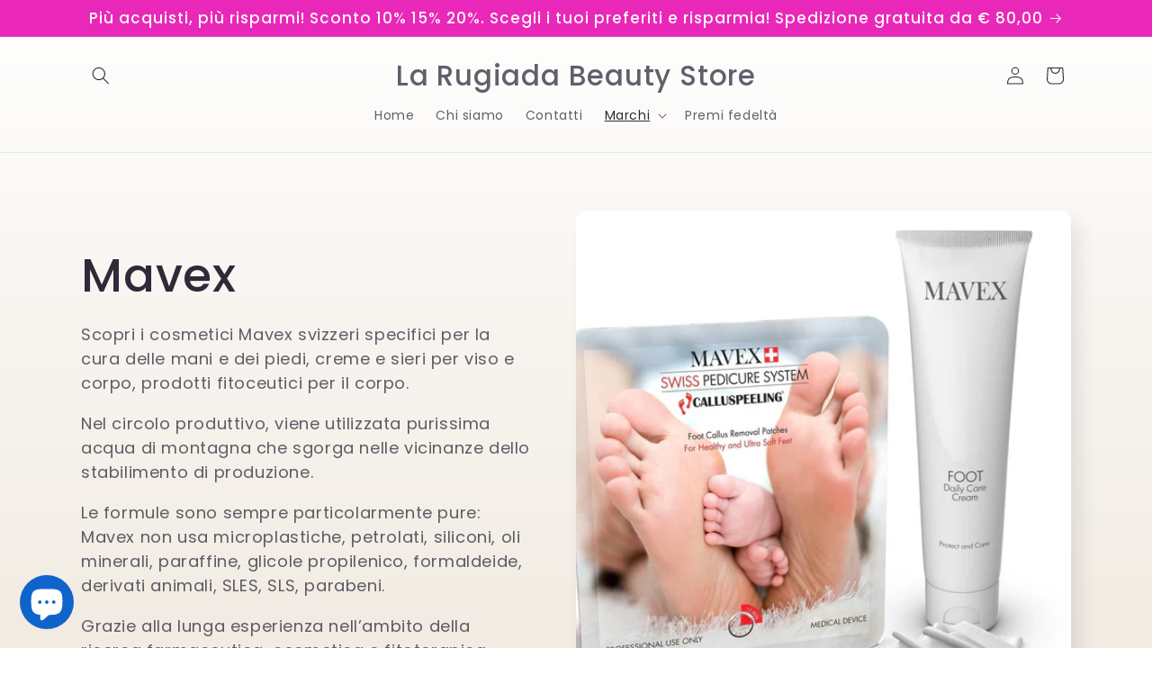

--- FILE ---
content_type: application/javascript; charset=utf-8
request_url: https://cs.iubenda.com/cookie-solution/confs/js/92877885.js
body_size: -237
content:
_iub.csRC = { consApiKey: 'wKGFfVylBGX9JvucUKPiz8J00ih5xUyU', showBranding: false, publicId: '9b929f9b-6db6-11ee-8bfc-5ad8d8c564c0', floatingGroup: false };
_iub.csEnabled = true;
_iub.csPurposes = [2,4,1,5,6,3];
_iub.cpUpd = 1733419867;
_iub.csT = 0.05;
_iub.googleConsentModeV2 = true;
_iub.totalNumberOfProviders = 13;
